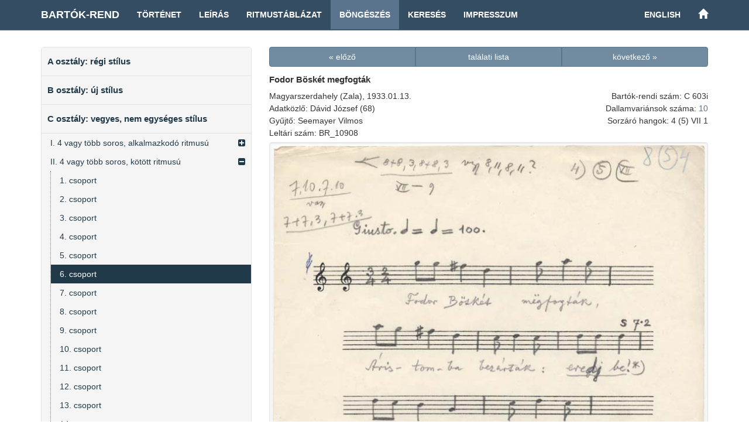

--- FILE ---
content_type: text/html; charset=UTF-8
request_url: https://systems.zti.hu/br/hu/browse/64/11426
body_size: 12321
content:
<!DOCTYPE html>
<html>
  <head>                 
    <meta charset="utf-8">        
    <title>Bartók-rend – Fodor Böskét megfogták (C 603i)</title>        
    <meta name="viewport" content="width=device-width, initial-scale=1, maximum-scale=1">         
    
      <link href="/css/audioplayer.css" rel="stylesheet">    
      <link href="/css/font-awesome/css/font-awesome.min.css" rel="stylesheet" > 
      <link href="/css/accordian.css" rel="stylesheet">     
    <link href="/css/bootstrap.min.css" rel="stylesheet">        
    <link href="/css/style.css" rel="stylesheet">     
  </head>              
  <body>                       
    <div id="fb-root"></div>
    <div class="container">               
      <nav class="navbar navbar-default navbar-fixed-top">
        <div class="container">
          <div class="navbar-header">
            <button type="button" class="navbar-toggle" data-toggle="collapse" data-target="#myNavbar">
              <span class="icon-bar"></span>
              <span class="icon-bar"></span>
              <span class="icon-bar"></span>
            </button>
            
            <a class="navbar-brand" href="/br/hu" title="Bartók-rend kezdőlapja">Bartók-rend</a>
          </div>
          <div class="collapse navbar-collapse" id="myNavbar">
            <ul class="nav navbar-nav">
              <li><a href="/br/hu/history">Történet</a></li>
              <li><a href="/br/hu/description">Leírás</a></li>
              <li><a href="/br/hu/rhythm">Ritmustáblázat</a></li>
              <li class="active"><a href="/br/hu/browse">Böngészés</a></li>
              <li><a href="/br/hu/search">Keresés</a></li>
              <li><a href="/br/hu/credits">Impresszum</a></li>
            </ul> 
            <ul class="nav navbar-nav navbar-right">
              <li><a href="/br/en/browse/64/11426">English</a></li>
              <li><a href="/" title="Történeti népzenei rendek"><span class="glyphicon glyphicon-home" aria-hidden="true"></span></a></li>
            </ul>                
          </div>
        </div>
      </nav>                
    </div>              
    <div class="container">	
      <div class="row">       
        <div class="col-md-4" id="leftCol"> 
          <div id="sidebar">    
            
<div id="accordian" class="well">
<ul>
	<li><h3><a href="#">A osztály: régi stílus</a></h3>
<ul>
	<li><a href="#">I. parlando-rubato vagy kötött ritmusú</a>
<ul>
	<li><a href="/br/hu/browse/12/">szótagszám: 5</a>
	</li>
	<li><a href="/br/hu/browse/13/">szótagszám: 6</a>
	</li>
	<li><a href="/br/hu/browse/14/">szótagszám: 7</a>
	</li>
	<li><a href="/br/hu/browse/15/">szótagszám: 8</a>
	</li>
	<li><a href="/br/hu/browse/16/">szótagszám: 9</a>
	</li>
	<li><a href="/br/hu/browse/17/">szótagszám: 10</a>
	</li>
	<li><a href="/br/hu/browse/18/">szótagszám: 11</a>
	</li>
	<li><a href="/br/hu/browse/19/">szótagszám: 12</a>
	</li>
	<li><a href="/br/hu/browse/20/">szótagszám: 13-16</a>
	</li>
</ul>
	</li>
	<li><a href="#">II. alkalmazkodó ritmusú</a>
<ul>
	<li><a href="/br/hu/browse/21/">szótagszám: 6</a>
	</li>
	<li><a href="/br/hu/browse/22/">szótagszám: 7</a>
	</li>
	<li><a href="/br/hu/browse/23/">szótagszám: 8</a>
	</li>
	<li><a href="/br/hu/browse/24/">szótagszám: 10</a>
	</li>
	<li><a href="/br/hu/browse/25/">szótagszám: 11</a>
	</li>
	<li><a href="/br/hu/browse/26/">szótagszám: 12</a>
	</li>
	<li><a href="/br/hu/browse/27/">szótagszám: 14</a>
	</li>
</ul>
	</li>
</ul>
	</li>
	<li><h3><a href="#">B osztály: új stílus</a></h3>
<ul>
	<li><a href="/br/hu/browse/28/">szótagszám: 5</a>
	</li>
	<li><a href="/br/hu/browse/29/">szótagszám: 6</a>
	</li>
	<li><a href="/br/hu/browse/30/">szótagszám: 7</a>
	</li>
	<li><a href="/br/hu/browse/31/">szótagszám: 8</a>
	</li>
	<li><a href="/br/hu/browse/32/">szótagszám: 9</a>
	</li>
	<li><a href="/br/hu/browse/33/">szótagszám: 10</a>
	</li>
	<li><a href="/br/hu/browse/34/">szótagszám: 11</a>
	</li>
	<li><a href="/br/hu/browse/35/">szótagszám: 12</a>
	</li>
	<li><a href="/br/hu/browse/36/">szótagszám: 13</a>
	</li>
	<li><a href="/br/hu/browse/37/">szótagszám: 14-15</a>
	</li>
	<li><a href="/br/hu/browse/38/">szótagszám: 16-25</a>
	</li>
</ul>
	</li>
	<li><h3><a href="#">C osztály: vegyes, nem egységes stílus</a></h3>
<ul>
	<li><a href="#">I. 4 vagy több soros, alkalmazkodó ritmusú</a>
<ul>
	<li><a href="/br/hu/browse/39/">1. csoport</a>
	</li>
	<li><a href="/br/hu/browse/40/">2. csoport</a>
	</li>
	<li><a href="/br/hu/browse/41/">3. csoport</a>
	</li>
	<li><a href="/br/hu/browse/42/">4. csoport</a>
	</li>
	<li><a href="/br/hu/browse/43/">5. csoport</a>
	</li>
	<li><a href="/br/hu/browse/44/">6. csoport</a>
	</li>
	<li><a href="/br/hu/browse/45/">8. csoport</a>
	</li>
	<li><a href="/br/hu/browse/46/">9. csoport</a>
	</li>
	<li><a href="/br/hu/browse/47/">11. csoport</a>
	</li>
	<li><a href="/br/hu/browse/48/">12. csoport</a>
	</li>
	<li><a href="/br/hu/browse/49/">13. csoport</a>
	</li>
	<li><a href="/br/hu/browse/50/">14. csoport</a>
	</li>
	<li><a href="/br/hu/browse/51/">15. csoport</a>
	</li>
	<li><a href="/br/hu/browse/52/">16. csoport</a>
	</li>
	<li><a href="/br/hu/browse/53/">17. csoport</a>
	</li>
	<li><a href="/br/hu/browse/54/">19. csoport</a>
	</li>
	<li><a href="/br/hu/browse/55/">21. csoport</a>
	</li>
	<li><a href="/br/hu/browse/56/">22. csoport</a>
	</li>
	<li><a href="/br/hu/browse/57/">23. csoport</a>
	</li>
	<li><a href="/br/hu/browse/58/">24. csoport</a>
	</li>
</ul>
	</li>
	<li><a href="#">II. 4 vagy több soros, kötött ritmusú</a>
<ul>
	<li><a href="/br/hu/browse/59/">1. csoport</a>
	</li>
	<li><a href="/br/hu/browse/60/">2. csoport</a>
	</li>
	<li><a href="/br/hu/browse/61/">3. csoport</a>
	</li>
	<li><a href="/br/hu/browse/62/">4. csoport</a>
	</li>
	<li><a href="/br/hu/browse/63/">5. csoport</a>
	</li>
	<li><a href="/br/hu/browse/64/">6. csoport</a>
	</li>
	<li><a href="/br/hu/browse/65/">7. csoport</a>
	</li>
	<li><a href="/br/hu/browse/66/">8. csoport</a>
	</li>
	<li><a href="/br/hu/browse/67/">9. csoport</a>
	</li>
	<li><a href="/br/hu/browse/68/">10. csoport</a>
	</li>
	<li><a href="/br/hu/browse/69/">11. csoport</a>
	</li>
	<li><a href="/br/hu/browse/70/">12. csoport</a>
	</li>
	<li><a href="/br/hu/browse/71/">13. csoport</a>
	</li>
	<li><a href="/br/hu/browse/72/">14. csoport</a>
	</li>
	<li><a href="/br/hu/browse/73/">15. csoport</a>
	</li>
	<li><a href="/br/hu/browse/74/">16. csoport</a>
	</li>
	<li><a href="/br/hu/browse/75/">17. csoport</a>
	</li>
	<li><a href="/br/hu/browse/76/">18. csoport</a>
	</li>
	<li><a href="/br/hu/browse/77/">20. csoport</a>
	</li>
	<li><a href="/br/hu/browse/78/">21. csoport</a>
	</li>
	<li><a href="/br/hu/browse/79/">22. csoport</a>
	</li>
	<li><a href="/br/hu/browse/80/">23. csoport</a>
	</li>
	<li><a href="/br/hu/browse/81/">24. csoport</a>
	</li>
</ul>
	</li>
	<li><a href="/br/hu/browse/10/">III. 3 soros</a>
	</li>
	<li><a href="/br/hu/browse/11/">IV. 2 soros, féldallam vagy töredék</a>
	</li>
</ul>
	</li>
	<li><h3><a href="#">Függelék</a></h3>
<ul>
	<li><a href="/br/hu/browse/82/">hangszeres</a>
	</li>
	<li><a href="/br/hu/browse/83/">beosztatlan</a>
	</li>
</ul>
	</li>
</ul>
</div>
    <div class="decoration">
      <img class="img-responsive img-rounded well" src="/images/Ft088.jpg" title="Bartók népzenei lejegyzést készít otthonában, 1910-es évek (Bartók Archívum)">
    </div>
          </div> 
        </div>                  
        <div class="col-md-8">        
          
<div id="record">
<div class="row">
	<div class="col-md-12">
		<div class="btn-group btn-group-justified">
			<a href="/br/hu/browse/64/11425" class="btn btn-primary">« előző</a>
			<a href="/br/hu/browse/64" class="btn btn-primary">találati lista</a>
			<a href="/br/hu/browse/64/11427" class="btn btn-primary">következő »</a>
		</div>
	</div>
</div>
	<div class="row">
		<div class="col-md-12">
			<h3>Fodor Böskét megfogták</h3>
		</div>
	</div>
<div class="row">
<div class="col-md-7">
<p>Magyarszerdahely (Zala), 1933.01.13.</p>
<p>Adatközlő: Dávid József (68)</p>
<p>Gyűjtő: Seemayer Vilmos</p>
<p>Leltári szám: BR_10908</p>
</div>
<div class="col-md-5 record-datas-align">
<p>Bartók-rendi szám: C 603i</p>
<p>Dallamvariánsok száma: <a href="/br/hu/search?sys=C+603">10</a></p>
<p>Sorzáró hangok: 4 (5) VII 1</p>
</div>
</div>
<div class="row">
<div class="col-md-12">
</div>
</div>
<div class="row">
<div class="col-md-12">
<a target="_blank" href="/media/images/BR/BR_10908_01.jpg"
   title="BR/BR_10908_01.jpg" ><img src="/media/images/BR/BR_10908_01.jpg" class="img-responsive well"></a>
</div>
</div>
<div class="row">
	<div class="col-md-12">
		<div class="btn-group btn-group-justified">
			<a href="/br/hu/browse/64/11425" class="btn btn-primary">« előző</a>
			<a href="/br/hu/browse/64" class="btn btn-primary">találati lista</a>
			<a href="/br/hu/browse/64/11427" class="btn btn-primary">következő »</a>
		</div>
	</div>
</div>
</div>                            
        </div>  	
      </div>
    </div>
    <div id="footer"> 
      <div class="container">
          <div class="pull-left">
            <div class="footer-icon">
            <a href="mailto:br@zti.hu" title="Levél a szerkesztőknek"><span class="glyphicon glyphicon-envelope"></span></a>            
            </div>
            <div class="fb-like" data-href="http://systems.zti.hu/br/hu/browse/64/11426" data-layout="button_count" data-action="like" data-show-faces="false" data-share="false" style="vertical-align:top;top: 3px;"></div>           
          </div>
          <div class="muted  pull-right">© 2017 <a href="http://zti.hu" target="_blank">MTA BTK Zenetudományi Intézet</a>
          </div>
        </div>
    </div>
    <script type="text/javascript" src="/js/jquery.min.js"></script>
    <script type="text/javascript" src="/js/bootstrap.min.js"></script>
    <script>
      $(document).ready(function(){
          $('[data-toggle=\"tooltip\"]').tooltip({html: true, placement: "auto"}); 
      });
    </script>
    
    <script>(function(d, s, id) {
      var js, fjs = d.getElementsByTagName(s)[0];
      if (d.getElementById(id)) return;
      js = d.createElement(s); js.id = id;
      js.src = "//connect.facebook.net/hu_HU/sdk.js#xfbml=1&version=v2.8";
      fjs.parentNode.insertBefore(js, fjs);
    }(document, 'script', 'facebook-jssdk'));
    </script>
    
  <script type="text/javascript" src="/js/jstree.min.js"></script>
  <script type="text/javascript" src="/js/menu.js"></script>
  <script type="text/javascript" src="/js/audioplayer.js"></script>
  <script type="text/javascript" src="/js/player.js"></script>
      <script>
        $(document).ready(function(){
          var a = $('#accordian a[href="/br/hu/browse/64/"]');
          a.closest("ul").addClass('active');
          a.closest("li").parents("ul").slideDown(0);
          a.closest("li").parents("li").addClass('active');
          a.closest("li").addClass('active firstactive');
           
        });
      </script>
  		<script>
  			$(document).ready(function(){
          
  				$("#accordian a").click(function(){
  					var link = $(this);
  					var closest_ul = link.closest("ul");
  					var parallel_active_links = closest_ul.find(".active")
  					var closest_li = link.closest("li");
  					var link_status = closest_li.hasClass("active");
  					var count = 0;
  
  					closest_ul.find("ul").slideUp(function(){
  						if(++count == closest_ul.find("ul").length)
  							parallel_active_links.removeClass("active");
  					});
  
  					if(!link_status)
  					{
  						closest_li.children("ul").slideDown(0);
  						closest_li.addClass("active");
  					}
  				})
  			})
  		</script>
      
  <script>
  (function(i,s,o,g,r,a,m){i['GoogleAnalyticsObject']=r;i[r]=i[r]||function(){
  (i[r].q=i[r].q||[]).push(arguments)},i[r].l=1*new Date();a=s.createElement(o),
  m=s.getElementsByTagName(o)[0];a.async=1;a.src=g;m.parentNode.insertBefore(a,m)
  })(window,document,'script','https://www.google-analytics.com/analytics.js','ga');

  ga('create', 'UA-93101017-1', 'auto');
  ga('send', 'pageview');

  </script>
                          
  </body>
</html> 

--- FILE ---
content_type: text/css
request_url: https://systems.zti.hu/css/audioplayer.css
body_size: 1897
content:
.audiowrapper {
	width: 100%;
	max-width: 290px;
	position: relative;
	margin: 0 auto;
  padding: 1px;
  float: left;
}

.audioplayer
{
	height: 1.6em; 
	color: #fff;
	text-shadow: 1px 1px 0 #000;
	border: 1px solid #222;
	position: relative;
	z-index: 1;
	background: #333;
	background: -webkit-gradient( linear, left top, left bottom, from( #444 ), to( #222 ) );
	background: -webkit-linear-gradient( top, #444, #222 );
	background: -moz-linear-gradient( top, #444, #222 );
	background: -ms-radial-gradient( top, #444, #222 );
	background: -o-linear-gradient( top, #444, #222 );
	background: linear-gradient( top, #444, #222 );
  
	/* -webkit-box-shadow: inset 0 1px 0 rgba( 255, 255, 255, .15 ), 0 0 1.25em rgba( 0, 0, 0, .5 ); /* 20 */
	/*-moz-box-shadow: inset 0 1px 0 rgba( 255, 255, 255, .15 ), 0 0 1.25em rgba( 0, 0, 0, .5 ); /* 20 */
	/*box-shadow: inset 0 1px 0 rgba( 255, 255, 255, .15 ), 0 0 1.25em rgba( 0, 0, 0, .5 ); /* 20 */
	/*-webkit-border-radius: 2px;
	-moz-border-radius: 2px;
	border-radius: 2px;  */
}
	.audioplayer-mini
	{
		width: 1.5em; /* 40 */
		margin: 0 auto;
	}
	.audioplayer > div
	{
		position: absolute;
	}
	.audioplayer-playpause
	{
		width: 2.5em; /* 40 */
		height: 100%;
		text-align: left;
		text-indent: -9999px;
		cursor: pointer;
		z-index: 2;
		top: 0;
		left: 0;
	}
		.audioplayer:not(.audioplayer-mini) .audioplayer-playpause
		{
			border-right: 1px solid #555;
			border-right-color: rgba( 255, 255, 255, .1 );
		}
		.audioplayer-mini .audioplayer-playpause
		{
			width: 100%;
		}
		.audioplayer-playpause:hover,
		.audioplayer-playpause:focus
		{
			background-color: #222;
		}
		.audioplayer-playpause a
		{
			display: block;
		}
		.audioplayer:not(.audioplayer-playing) .audioplayer-playpause a
		{
			width: 0;
			height: 0;
			border: 0.6em solid transparent; /* 8 */
			border-right: none;
			border-left-color: #fff;
			content: '';
			position: absolute;
			top: 50%;
			left: 50%;
			margin: -0.6em 0 0 -0.25em; /* 8 4 */
		}
		.audioplayer-playing .audioplayer-playpause a
		{
			width: 0.75em; /* 12 */
			height: 0.75em; /* 12 */
			position: absolute;
			top: 50%;
			left: 50%;
			margin: -0.375em 0 0 -0.375em; /* 6 */
		}
			.audioplayer-playing .audioplayer-playpause a:before,
			.audioplayer-playing .audioplayer-playpause a:after
			{
				width: 40%;
				height: 100%;
				background-color: #fff;
				content: '';
				position: absolute;
				top: 0;
			}
			.audioplayer-playing .audioplayer-playpause a:before
			{
				left: 0;
			}
			.audioplayer-playing .audioplayer-playpause a:after
			{
				right: 0;
			}
	.audioplayer-time
	{
		width: 4.375em; /* 70 */
		height: 100%;
		line-height: 1.45em; /* 38 */
		text-align: center;
		z-index: 2;
		top: 0;
	}
		.audioplayer-time-current
		{
			border-left: 1px solid #111;
			border-left-color: rgba( 0, 0, 0, .25 );
			left: 2.5em; /* 40 */
		}
		.audioplayer-time-duration
		{
			border-right: 1px solid #555;
			border-right-color: rgba( 255, 255, 255, .1 );
			right: 2.5em; /* 40 */
		}
			.audioplayer-novolume .audioplayer-time-duration
			{
				border-right: 0;
				right: 0;
			}
	.audioplayer-bar
	{
		height: 0.875em; /* 14 */
		background-color: #222;
		cursor: pointer;
		z-index: 1;
		top: 50%;
		right: 6.875em; /* 110 */
		left: 6.875em; /* 110 */
		margin-top: -0.438em; /* 7 */
	}
		.audioplayer-novolume .audioplayer-bar
		{
			right: 4.375em; /* 70 */
		}
		.audioplayer-bar div
		{
			width: 0;
			height: 100%;
			position: absolute;
			left: 0;
			top: 0;
		}
		.audioplayer-bar-loaded
		{
			background-color: #333;
			z-index: 1;
		}
		.audioplayer-bar-played
		{
      background: #ccc;
		/*	background: -webkit-gradient( linear, left top, right top, from( #007fd1 ), to( #c600ff ) );
			background: -webkit-linear-gradient( left, #007fd1, #c600ff );
			background: -moz-linear-gradient( left, #007fd1, #c600ff );
			background: -ms-radial-gradient( left, #007fd1, #c600ff );
			background: -o-linear-gradient( left, #007fd1, #c600ff );
			background: linear-gradient( left, #007fd1, #c600ff );    */
			z-index: 2;
		}
	.audioplayer-volume
	{ 
		width: 2.5em; 
		height: 100%;
		border-left: 1px solid #111;
		border-left-color: rgba( 0, 0, 0, .25 );
		text-align: left;
		text-indent: -9999px;
		cursor: pointer;
		z-index: 2;
		top: 0;
		right: 0;
    
    
    /* display:none;   nem kell hangerőszabályozó */
	}
		.audioplayer-volume:hover,
		.audioplayer-volume:focus
		{
			background-color: #222;
		}
		.audioplayer-volume-button
		{
			width: 100%;
			height: 100%;
		}
			.audioplayer-volume-button a
			{ 
				width: 0.313em; 
				height: 0.375em; 
				background-color: #fff;
				display: block;
				position: relative;
				z-index: 1;
				top: 40%;
				left: 35%;
        
			}
				.audioplayer-volume-button a:before,
				.audioplayer-volume-button a:after
				{
					content: '';
					position: absolute;
				}
				.audioplayer-volume-button a:before
				{ 
					width: 0;
					height: 0;
					border: 0.5em solid transparent; 
					border-left: none;
					border-right-color: #fff;
					z-index: 2;
					top: 50%;
					right: -0.25em;
					margin-top: -0.5em; 
          
				}
				.audioplayer:not(.audioplayer-mute) .audioplayer-volume-button a:after
				{
					/* "volume" icon by Nicolas Gallagher, http://nicolasgallagher.com/pure-css-gui-icons */
					width: 0.313em;  /* 5 */
					height: 0.313em; /* 5 */
					border: 0.25em double #fff; /* 4 */
					border-width: 0.25em 0.25em 0 0; /* 4 */
					left: 0.563em; /* 9 */
					top: -0.063em; /* 1 */
					-webkit-border-radius: 0 0.938em 0 0; /* 15 */
					-moz-border-radius: 0 0.938em 0 0; /* 15 */
					border-radius: 0 0.938em 0 0; /* 15 */
					-webkit-transform: rotate( 45deg );
					-moz-transform: rotate( 45deg );
					-ms-transform: rotate( 45deg );
					-o-transform: rotate( 45deg );
					transform: rotate( 45deg );
          
				}
		.audioplayer-volume-adjust
		{
			height: 2.8em; /*6.25em*/ /* 100 */
			cursor: default;
			position: absolute;
			left: 0;
			right: -1px;
			top: -9999px;
			background: #222;
      /*
			background: -webkit-gradient( linear, left top, left bottom, from( #444 ), to( #222 ) );
			background: -webkit-linear-gradient( top, #444, #222 );
			background: -moz-linear-gradient( top, #444, #222 );
			background: -ms-radial-gradient( top, #444, #222 );
			background: -o-linear-gradient( top, #444, #222 );
			background: linear-gradient( top, #444, #222 );
      */
			-webkit-border-top-left-radius: 2px;
			-webkit-border-top-right-radius: 2px;
			-moz-border-radius-topleft: 2px;
			-moz-border-radius-topright: 2px;
			border-top-left-radius: 2px;
			border-top-right-radius: 2px;
		}
			.audioplayer-volume:not(:hover) .audioplayer-volume-adjust
			{
				opacity: 0;
			}
			.audioplayer-volume:hover .audioplayer-volume-adjust
			{
				top: auto;
				bottom: 100%;
			}
			.audioplayer-volume-adjust > div
			{
				width: 40%;
				height: 80%;
				background-color: #222;
				cursor: pointer;
				position: relative;
				z-index: 1;
				margin: 30% auto 0;
			}
				.audioplayer-volume-adjust div div
				{
					width: 100%;
					height: 100%;
					position: absolute;
					bottom: 0;
					left: 0;
					background: #007fd1;
          /*
					background: -webkit-gradient( linear, left bottom, left top, from( #007fd1 ), to( #c600ff ) );
					background: -webkit-linear-gradient( bottom, #007fd1, #c600ff );
					background: -moz-linear-gradient( bottom, #007fd1, #c600ff );
					background: -ms-radial-gradient( bottom, #007fd1, #c600ff );
					background: -o-linear-gradient( bottom, #007fd1, #c600ff );
					background: linear-gradient( bottom, #007fd1, #c600ff );
          */
				}
		.audioplayer-novolume .audioplayer-volume
		{
			display: none;
		}

	.audioplayer-play,
	.audioplayer-pause,
	.audioplayer-volume a
	{
		-webkit-filter: drop-shadow( 1px 1px 0 #000 );
		-moz-filter: drop-shadow( 1px 1px 0 #000 );
		-ms-filter: drop-shadow( 1px 1px 0 #000 );
		-o-filter: drop-shadow( 1px 1px 0 #000 );
		filter: drop-shadow( 1px 1px 0 #000 );
	}
	.audioplayer-bar,
	.audioplayer-bar div,
	.audioplayer-volume-adjust div
	{
		-webkit-border-radius: 4px;
		-moz-border-radius: 4px;
		border-radius: 4px;
	}
	.audioplayer-bar,
	.audioplayer-volume-adjust > div
	{
		-webkit-box-shadow: -1px -1px 0 rgba( 0, 0, 0, .5 ), 1px 1px 0 rgba( 255, 255, 255, .1 );
		-moz-box-shadow: -1px -1px 0 rgba( 0, 0, 0, .5 ), 1px 1px 0 rgba( 255, 255, 255, .1 );
		box-shadow: -1px -1px 0 rgba( 0, 0, 0, .5 ), 1px 1px 0 rgba( 255, 255, 255, .1 );
	}
	.audioplayer-volume-adjust div div,
	.audioplayer-bar-played
	{
		-webkit-box-shadow: inset 0 0 5px rgba( 255, 255, 255, .5 );
		-moz-box-shadow: inset 0 0 5px rgba( 255, 255, 255, .5 );
		box-shadow: inset 0 0 5px rgba( 255, 255, 255, .5 );
	}
	.audioplayer-volume-adjust
	{
		-webkit-box-shadow: -2px -2px 2px rgba( 0, 0, 0, .15 ), 2px -2px 2px rgba( 0, 0, 0, .15 );
		-moz-box-shadow: -2px -2px 2px rgba( 0, 0, 0, .15 ), 2px -2px 2px rgba( 0, 0, 0, .15 );
		box-shadow: -2px -2px 2px rgba( 0, 0, 0, .15 ), 2px -2px 2px rgba( 0, 0, 0, .15 );
	}
	.audioplayer *,
	.audioplayer *:before,
	.audioplayer *:after
	{
		-webkit-transition: color .25s ease, background-color .25s ease, opacity .5s ease;
		-moz-transition: color .25s ease, background-color .25s ease, opacity .5s ease;
		-ms-transition: color .25s ease, background-color .25s ease, opacity .5s ease;
		-o-transition: color .25s ease, background-color .25s ease, opacity .5s ease;
		transition: color .25s ease, background-color .25s ease, opacity .5s ease;
	}